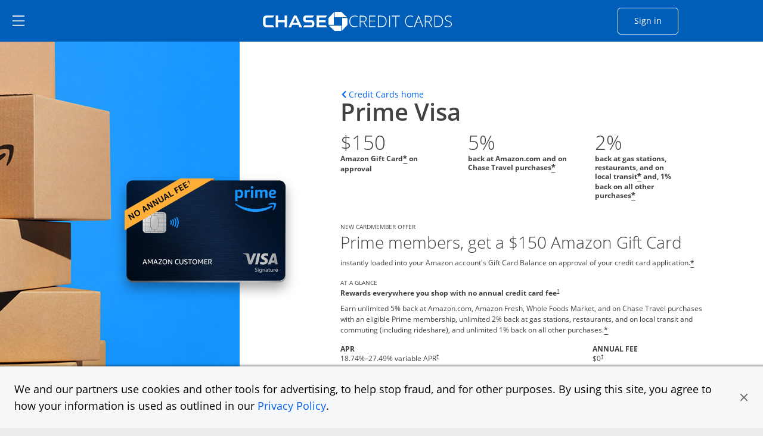

--- FILE ---
content_type: image/svg+xml
request_url: https://creditcards.chase.com/content/dam/jpmc-marketplace/site-assets/reward-and-benefits-logos/calendar.svg
body_size: 862
content:
<svg width="70" height="73" viewBox="0 0 70 73" fill="none" xmlns="http://www.w3.org/2000/svg">
<path d="M52.8496 0.922852H40.5996V13.4281H52.8496V0.922852Z" fill="#E8F5FE"/>
<path d="M70 0.922852H57.75V13.4281H70V0.922852Z" fill="#E8F5FE"/>
<path d="M12.25 59.8761H0V72.3813H12.25V59.8761Z" fill="#E8F5FE"/>
<path d="M60.2004 10.927H13.6504V55.9458H60.2004V10.927Z" fill="#005EB8"/>
<path d="M55.3002 18.4302H11.2002V45.9416H55.3002V18.4302Z" fill="white"/>
<path d="M11.1997 53.4448H57.7497V18.4302H51.4453V18.7607C51.4946 22.0769 50.8973 25.37 49.6882 28.4483C48.4791 31.5267 46.6822 34.3289 44.4023 36.6916C42.1223 39.0544 39.4047 40.9308 36.4077 42.2112C33.4108 43.4918 30.1942 44.1512 26.9453 44.1507H11.1953L11.1997 53.4448Z" fill="#E8F5FE"/>
<path d="M57.7502 8.42603H11.2002V18.4301H57.7502V8.42603Z" fill="#0091DA"/>
<path d="M25.8998 25.9332H18.5498V33.4364H25.8998V25.9332Z" fill="#0091DA"/>
<path d="M20.9998 4.67435C20.9998 3.9837 20.4513 3.42383 19.7748 3.42383C19.0983 3.42383 18.5498 3.9837 18.5498 4.67435V12.1775C18.5498 12.8681 19.0983 13.428 19.7748 13.428C20.4513 13.428 20.9998 12.8681 20.9998 12.1775V4.67435Z" fill="#002F6C"/>
<path d="M50.4002 4.67435C50.4002 3.9837 49.8517 3.42383 49.1752 3.42383C48.4987 3.42383 47.9502 3.9837 47.9502 4.67435V12.1775C47.9502 12.8681 48.4987 13.428 49.1752 13.428C49.8517 13.428 50.4002 12.8681 50.4002 12.1775V4.67435Z" fill="#002F6C"/>
<path d="M50.3998 25.9332H43.0498V33.4364H50.3998V25.9332Z" fill="#0091DA"/>
<path d="M38.1498 25.9332H30.7998V33.4364H38.1498V25.9332Z" fill="#0091DA"/>
<path d="M25.8998 38.4385H18.5498V45.9416H25.8998V38.4385Z" fill="#B080A6"/>
<path d="M38.1498 38.4385H30.7998V45.9416H38.1498V38.4385Z" fill="#0091DA"/>
</svg>
